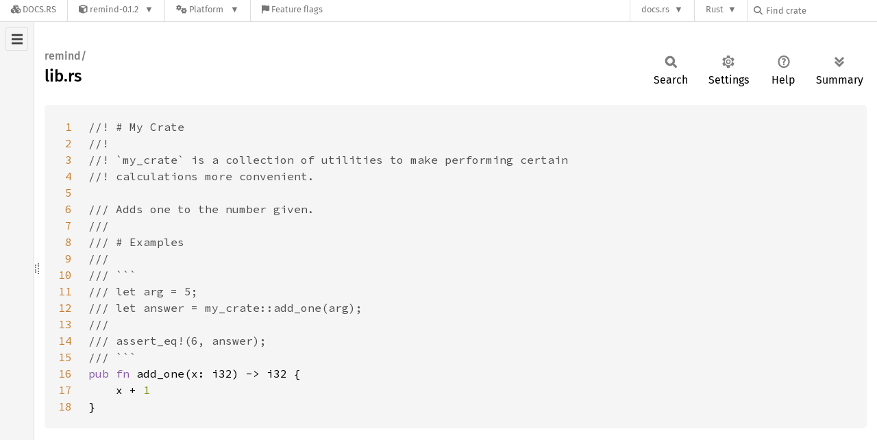

--- FILE ---
content_type: text/html; charset=utf-8
request_url: https://docs.rs/remind/0.1.2/src/remind/lib.rs.html
body_size: 4119
content:
<!DOCTYPE html><html lang="en"><head><meta charset="utf-8"><meta name="viewport" content="width=device-width, initial-scale=1.0"><meta name="generator" content="rustdoc"><meta name="description" content="Source of the Rust file `src/lib.rs`."><title>lib.rs - source</title><script>if(window.location.protocol!=="file:")document.head.insertAdjacentHTML("beforeend","SourceSerif4-Regular-6b053e98.ttf.woff2,FiraSans-Italic-81dc35de.woff2,FiraSans-Regular-0fe48ade.woff2,FiraSans-MediumItalic-ccf7e434.woff2,FiraSans-Medium-e1aa3f0a.woff2,SourceCodePro-Regular-8badfe75.ttf.woff2,SourceCodePro-Semibold-aa29a496.ttf.woff2".split(",").map(f=>`<link rel="preload" as="font" type="font/woff2"href="/-/rustdoc.static/${f}">`).join(""))</script><link rel="stylesheet" href="/-/rustdoc.static/normalize-9960930a.css"><link rel="stylesheet" href="/-/static/vendored.css?0-1-0-70ee01e6-2026-01-16" media="all" /><link rel="stylesheet" href="/-/rustdoc.static/rustdoc-e56847b5.css"><meta name="rustdoc-vars" data-root-path="../../" data-static-root-path="/-/rustdoc.static/" data-current-crate="remind" data-themes="" data-resource-suffix="-20250830-1.91.0-nightly-523d3999d" data-rustdoc-version="1.91.0-nightly (523d3999d 2025-08-30)" data-channel="nightly" data-search-js="search-03d23683.js" data-stringdex-js="stringdex-0e748618.js" data-settings-js="settings-c38705f0.js" ><script src="/-/rustdoc.static/storage-e2aeef58.js"></script><script defer src="/-/rustdoc.static/src-script-813739b1.js"></script><script defer src="../../src-files-20250830-1.91.0-nightly-523d3999d.js"></script><script defer src="/-/rustdoc.static/main-6dc2a7f3.js"></script><noscript><link rel="stylesheet" href="/-/rustdoc.static/noscript-263c88ec.css"></noscript><link rel="alternate icon" type="image/png" href="/-/rustdoc.static/favicon-32x32-eab170b8.png"><link rel="icon" type="image/svg+xml" href="/-/rustdoc.static/favicon-044be391.svg"><link rel="stylesheet" href="/-/static/rustdoc-2025-08-20.css?0-1-0-70ee01e6-2026-01-16" media="all" /><link rel="stylesheet" href="/-/static/font-awesome.css?0-1-0-70ee01e6-2026-01-16" media="all" />

<link rel="search" href="/-/static/opensearch.xml" type="application/opensearchdescription+xml" title="Docs.rs" />

<script type="text/javascript">(function() {
    function applyTheme(theme) {
        if (theme) {
            document.documentElement.dataset.docsRsTheme = theme;
        }
    }

    window.addEventListener("storage", ev => {
        if (ev.key === "rustdoc-theme") {
            applyTheme(ev.newValue);
        }
    });

    // see ./storage-change-detection.html for details
    window.addEventListener("message", ev => {
        if (ev.data && ev.data.storage && ev.data.storage.key === "rustdoc-theme") {
            applyTheme(ev.data.storage.value);
        }
    });

    applyTheme(window.localStorage.getItem("rustdoc-theme"));
})();</script></head><body class="rustdoc-page">
<div class="nav-container">
    <div class="container">
        <div class="pure-menu pure-menu-horizontal" role="navigation" aria-label="Main navigation">
            <form action="/releases/search"
                  method="GET"
                  id="nav-search-form"
                  class="landing-search-form-nav  ">

                
                <a href="/" class="pure-menu-heading pure-menu-link docsrs-logo" aria-label="Docs.rs">
                    <span title="Docs.rs"><span class="fa fa-solid fa-cubes " aria-hidden="true"></span></span>
                    <span class="title">Docs.rs</span>
                </a><ul class="pure-menu-list">
    <script id="crate-metadata" type="application/json">
        
        {
            "name": "remind",
            "version": "0.1.2"
        }
    </script><li class="pure-menu-item pure-menu-has-children">
            <a href="#" class="pure-menu-link crate-name" title="test">
                <span class="fa fa-solid fa-cube " aria-hidden="true"></span>
                <span class="title">remind-0.1.2</span>
            </a><div class="pure-menu-children package-details-menu">
                
                <ul class="pure-menu-list menu-item-divided">
                    <li class="pure-menu-heading" id="crate-title">
                        remind 0.1.2
                        <span id="clipboard" class="svg-clipboard" title="Copy crate name and version information"></span>
                    </li><li class="pure-menu-item">
                        <a href="/crate/remind/0.1.2" class="pure-menu-link description" title="See remind in docs.rs">
                            <span class="fa fa-solid fa-cube " aria-hidden="true"></span> Docs.rs crate page
                        </a>
                    </li><li class="pure-menu-item">
                            <span class="pure-menu-link description"><span class="fa fa-solid fa-scale-unbalanced-flip " aria-hidden="true"></span>
                            <a href="https://spdx.org/licenses/MIT" class="pure-menu-sublink">MIT</a></span>
                        </li></ul>

                <div class="pure-g menu-item-divided">
                    <div class="pure-u-1-2 right-border">
                        <ul class="pure-menu-list">
                            <li class="pure-menu-heading">Links</li>

                            <li class="pure-menu-item">
                                <a href="https://crates.io/crates/remind" class="pure-menu-link" title="See remind in crates.io">
                                    <span class="fa fa-solid fa-cube " aria-hidden="true"></span> crates.io
                                </a>
                            </li>

                            
                            <li class="pure-menu-item">
                                <a href="/crate/remind/0.1.2/source/" title="Browse source of remind-0.1.2" class="pure-menu-link">
                                    <span class="fa fa-solid fa-folder-open " aria-hidden="true"></span> Source
                                </a>
                            </li>
                        </ul>
                    </div><div class="pure-u-1-2">
                        <ul class="pure-menu-list" id="topbar-owners">
                            <li class="pure-menu-heading">Owners</li><li class="pure-menu-item">
                                    <a href="https://crates.io/users/tianyunperfect" class="pure-menu-link">
                                        <span class="fa fa-solid fa-user " aria-hidden="true"></span> tianyunperfect
                                    </a>
                                </li></ul>
                    </div>
                </div>

                <div class="pure-g menu-item-divided">
                    <div class="pure-u-1-2 right-border">
                        <ul class="pure-menu-list">
                            <li class="pure-menu-heading">Dependencies</li>

                            
                            <li class="pure-menu-item">
                                <div class="pure-menu pure-menu-scrollable sub-menu" tabindex="-1">
                                    <ul class="pure-menu-list">
                                        
                                    </ul>
                                </div>
                            </li>
                        </ul>
                    </div>

                    <div class="pure-u-1-2">
                        <ul class="pure-menu-list">
                            <li class="pure-menu-heading">Versions</li>

                            <li class="pure-menu-item">
                                <div class="pure-menu pure-menu-scrollable sub-menu" id="releases-list" tabindex="-1" data-url="/crate/remind/0.1.2/menus/releases/src/remind/lib.rs.html">
                                    <span class="rotate"><span class="fa fa-solid fa-spinner " aria-hidden="true"></span></span>
                                </div>
                            </li>
                        </ul>
                    </div>
                </div>
                    
                    
                    <div class="pure-g">
                        <div class="pure-u-1">
                            <ul class="pure-menu-list">
                                <li>
                                    <a href="/crate/remind/0.1.2" class="pure-menu-link">
                                        <b>100%</b>
                                        of the crate is documented
                                    </a>
                                </li>
                            </ul>
                        </div>
                    </div></div>
        </li><li class="pure-menu-item pure-menu-has-children">
                <a href="#" class="pure-menu-link" aria-label="Platform">
                    <span class="fa fa-solid fa-gears " aria-hidden="true"></span>
                    <span class="title">Platform</span>
                </a>

                
                <ul class="pure-menu-children" id="platforms" data-url="/crate/remind/0.1.2/menus/platforms/src/remind/lib.rs.html"><li class="pure-menu-item">
            <a href="/crate/remind/0.1.2/target-redirect/i686-pc-windows-msvc/src/remind/lib.rs.html" class="pure-menu-link" data-fragment="retain" rel="nofollow">i686-pc-windows-msvc</a>
        </li><li class="pure-menu-item">
            <a href="/crate/remind/0.1.2/target-redirect/i686-unknown-linux-gnu/src/remind/lib.rs.html" class="pure-menu-link" data-fragment="retain" rel="nofollow">i686-unknown-linux-gnu</a>
        </li><li class="pure-menu-item">
            <a href="/crate/remind/0.1.2/target-redirect/x86_64-apple-darwin/src/remind/lib.rs.html" class="pure-menu-link" data-fragment="retain" rel="nofollow">x86_64-apple-darwin</a>
        </li><li class="pure-menu-item">
            <a href="/crate/remind/0.1.2/target-redirect/x86_64-pc-windows-msvc/src/remind/lib.rs.html" class="pure-menu-link" data-fragment="retain" rel="nofollow">x86_64-pc-windows-msvc</a>
        </li><li class="pure-menu-item">
            <a href="/crate/remind/0.1.2/target-redirect/src/remind/lib.rs.html" class="pure-menu-link" data-fragment="retain" rel="nofollow">x86_64-unknown-linux-gnu</a>
        </li></ul>
            </li><li class="pure-menu-item">
                <a href="/crate/remind/0.1.2/features" title="Browse available feature flags of remind-0.1.2" class="pure-menu-link">
                    <span class="fa fa-solid fa-flag " aria-hidden="true"></span>
                    <span class="title">Feature flags</span>
                </a>
            </li>
        
    
</ul><div class="spacer"></div>
                
                

<ul class="pure-menu-list">
                    <li class="pure-menu-item pure-menu-has-children">
                        <a href="#" class="pure-menu-link" aria-label="docs.rs">docs.rs</a>
                        <ul class="pure-menu-children aligned-icons"><li class="pure-menu-item"><a class="pure-menu-link" href="/about"><span class="fa fa-solid fa-circle-info " aria-hidden="true"></span> About docs.rs</a></li><li class="pure-menu-item"><a class="pure-menu-link" href="/about/badges"><span class="fa fa-brands fa-fonticons " aria-hidden="true"></span> Badges</a></li><li class="pure-menu-item"><a class="pure-menu-link" href="/about/builds"><span class="fa fa-solid fa-gears " aria-hidden="true"></span> Builds</a></li><li class="pure-menu-item"><a class="pure-menu-link" href="/about/metadata"><span class="fa fa-solid fa-table " aria-hidden="true"></span> Metadata</a></li><li class="pure-menu-item"><a class="pure-menu-link" href="/about/redirections"><span class="fa fa-solid fa-road " aria-hidden="true"></span> Shorthand URLs</a></li><li class="pure-menu-item"><a class="pure-menu-link" href="/about/download"><span class="fa fa-solid fa-download " aria-hidden="true"></span> Download</a></li><li class="pure-menu-item"><a class="pure-menu-link" href="/about/rustdoc-json"><span class="fa fa-solid fa-file-code " aria-hidden="true"></span> Rustdoc JSON</a></li><li class="pure-menu-item"><a class="pure-menu-link" href="/releases/queue"><span class="fa fa-solid fa-gears " aria-hidden="true"></span> Build queue</a></li><li class="pure-menu-item"><a class="pure-menu-link" href="https://foundation.rust-lang.org/policies/privacy-policy/#docs.rs" target="_blank"><span class="fa fa-solid fa-shield-halved " aria-hidden="true"></span> Privacy policy</a></li>
                        </ul>
                    </li>
                </ul>
                <ul class="pure-menu-list"><li class="pure-menu-item pure-menu-has-children">
                        <a href="#" class="pure-menu-link" aria-label="Rust">Rust</a>
                        <ul class="pure-menu-children">
                            <li class="pure-menu-item"><a class="pure-menu-link" href="https://www.rust-lang.org/" target="_blank">Rust website</a></li>
                            <li class="pure-menu-item"><a class="pure-menu-link" href="https://doc.rust-lang.org/book/" target="_blank">The Book</a></li>

                            <li class="pure-menu-item"><a class="pure-menu-link" href="https://doc.rust-lang.org/std/" target="_blank">Standard Library API Reference</a></li>

                            <li class="pure-menu-item"><a class="pure-menu-link" href="https://doc.rust-lang.org/rust-by-example/" target="_blank">Rust by Example</a></li>

                            <li class="pure-menu-item"><a class="pure-menu-link" href="https://doc.rust-lang.org/cargo/guide/" target="_blank">The Cargo Guide</a></li>

                            <li class="pure-menu-item"><a class="pure-menu-link" href="https://doc.rust-lang.org/nightly/clippy" target="_blank">Clippy Documentation</a></li>
                        </ul>
                    </li>
                </ul>
                
                <div id="search-input-nav">
                    <label for="nav-search">
                        <span class="fa fa-solid fa-magnifying-glass " aria-hidden="true"></span>
                    </label>

                    
                    
                    <input id="nav-search" name="query" type="text" aria-label="Find crate by search query" tabindex="-1"
                        placeholder="Find crate"
                        >
                </div>
            </form>
        </div>
    </div>
</div><div class="rustdoc src container-rustdoc" id="rustdoc_body_wrapper" tabindex="-1"><script async src="/-/static/menu.js?0-1-0-70ee01e6-2026-01-16"></script>
<script async src="/-/static/index.js?0-1-0-70ee01e6-2026-01-16"></script>

<iframe src="/-/storage-change-detection.html" width="0" height="0" style="display: none"></iframe><!--[if lte IE 11]><div class="warning">This old browser is unsupported and will most likely display funky things.</div><![endif]--><nav class="sidebar"><div class="src-sidebar-title"><h2>Files</h2></div></nav><div class="sidebar-resizer" title="Drag to resize sidebar"></div><main><section id="main-content" class="content"><div class="main-heading"><h1><div class="sub-heading">remind/</div>lib.rs</h1><rustdoc-toolbar></rustdoc-toolbar></div><div class="example-wrap digits-2"><pre class="rust"><code><a href=#1 id=1 data-nosnippet>1</a><span class="doccomment">//! # My Crate
<a href=#2 id=2 data-nosnippet>2</a>//!
<a href=#3 id=3 data-nosnippet>3</a>//! `my_crate` is a collection of utilities to make performing certain
<a href=#4 id=4 data-nosnippet>4</a>//! calculations more convenient.
<a href=#5 id=5 data-nosnippet>5</a>
<a href=#6 id=6 data-nosnippet>6</a>/// Adds one to the number given.
<a href=#7 id=7 data-nosnippet>7</a>///
<a href=#8 id=8 data-nosnippet>8</a>/// # Examples
<a href=#9 id=9 data-nosnippet>9</a>///
<a href=#10 id=10 data-nosnippet>10</a>/// ```
<a href=#11 id=11 data-nosnippet>11</a>/// let arg = 5;
<a href=#12 id=12 data-nosnippet>12</a>/// let answer = my_crate::add_one(arg);
<a href=#13 id=13 data-nosnippet>13</a>///
<a href=#14 id=14 data-nosnippet>14</a>/// assert_eq!(6, answer);
<a href=#15 id=15 data-nosnippet>15</a>/// ```
<a href=#16 id=16 data-nosnippet>16</a></span><span class="kw">pub fn </span>add_one(x: i32) -&gt; i32 {
<a href=#17 id=17 data-nosnippet>17</a>    x + <span class="number">1
<a href=#18 id=18 data-nosnippet>18</a></span>}</code></pre></div></section></main></div></body></html>

--- FILE ---
content_type: text/html; charset=utf-8
request_url: https://docs.rs/-/storage-change-detection.html
body_size: 137
content:
<!DOCTYPE html>
<html lang="en">
    <head>
        <meta charset="UTF-8">
        <!--
            Only other windows get notified when we change local storage, so
            this is used in an invisible iframe to send a message to JS in
            ../templates/theme.js when rustdoc in the current window changes the
            theme
        -->
        <script nonce="+JqgxVx/3uM5zN1DC9yqMiewWvG/eHxeZgkNhN7j2LEy/hVF" type="text/javascript">
            onstorage = function(ev) {
                parent.postMessage({
                    storage: {
                        key: ev.key,
                        value: ev.newValue,
                    }
                })
            }
        </script>
    </head>
</html>

--- FILE ---
content_type: text/javascript
request_url: https://docs.rs/remind/0.1.2/src-files-20250830-1.91.0-nightly-523d3999d.js
body_size: -256
content:
createSrcSidebar('[["remind",["",[],["lib.rs"]]]]');
//{"start":19,"fragment_lengths":[29]}